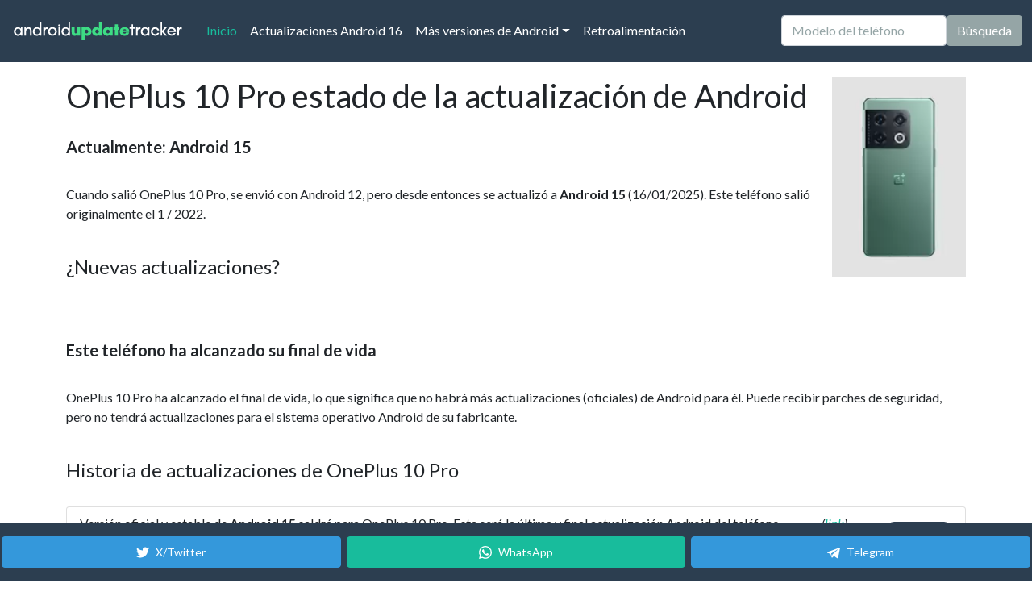

--- FILE ---
content_type: text/html;charset=utf-8
request_url: https://es.androidupdatetracker.com/p/oneplus-10-pro
body_size: 14922
content:






<!DOCTYPE html>
<html lang="es">
	<head>
		
			<title>OnePlus 10 Pro Información de la última versión de Android</title>
			<meta name="description" content="Encuentra la última versión de Android para OnePlus 10 Pro. Historia completa de las actualizaciones de las versiones de Android.">
			<meta charset="UTF-8">
			<meta name="HandheldFriendly" content="true">
			<meta http-equiv="Content-Language" content="es">
			<meta name="viewport" content="width=device-width, initial-scale=1">
		

		<link rel="apple-touch-icon" sizes="180x180" href="/apple-touch-icon.png">
		<link rel="icon" type="image/png" sizes="32x32" href="/favicon-32x32.png">
		<link rel="icon" type="image/png" sizes="16x16" href="/favicon-16x16.png">
		
		<meta name="theme-color" content="#2C3E50">

		
		
			
			<script async src="https://www.googletagmanager.com/gtag/js?id=G-NPZL3DRK4S"></script>
			<script>
			  window.dataLayer = window.dataLayer || [];
			  function gtag(){dataLayer.push(arguments);}
			  gtag('js', new Date());

			  gtag('config', 'G-NPZL3DRK4S');
			</script>
		
		

		

		<link rel="preconnect" href="https://cdn.afterdawn.fi" crossorigin />

		<link rel="preconnect" href="https://fonts.googleapis.com">
		<link rel="preload" href="https://cdn.jsdelivr.net/npm/bootswatch@5.0.0/dist/flatly/bootstrap.min.css" as="style" crossorigin="anonymous">

		

		<link href="https://cdn.jsdelivr.net/npm/bootswatch@5.0.0/dist/flatly/bootstrap.min.css" rel="stylesheet" crossorigin="anonymous">
		<script src="https://cdn.jsdelivr.net/npm/bootstrap@5.0.0/dist/js/bootstrap.bundle.min.js" integrity="sha384-p34f1UUtsS3wqzfto5wAAmdvj+osOnFyQFpp4Ua3gs/ZVWx6oOypYoCJhGGScy+8" crossorigin="anonymous"></script>
		
		<style>
		.search-suggestions {
			position: absolute;
			top: 100%;
			left: 0;
			right: 0;
			background: white;
			border: 1px solid #dee2e6;
			border-top: none;
			border-radius: 0 0 0.375rem 0.375rem;
			box-shadow: 0 0.5rem 1rem rgba(0, 0, 0, 0.15);
			z-index: 1050;
			max-height: 300px;
			overflow-y: auto;
		}
		
		.search-suggestion-item {
			padding: 0.75rem 1rem;
			border-bottom: 1px solid #f8f9fa;
			cursor: pointer;
			transition: background-color 0.15s ease-in-out;
		}
		
		.search-suggestion-item:hover,
		.search-suggestion-item:focus {
			background-color: #f8f9fa;
		}
		
		.search-suggestion-item:last-child {
			border-bottom: none;
		}
		
		.search-suggestion-item .phone-name {
			font-weight: 500;
			color: #212529;
			margin-bottom: 0.25rem;
		}
		
		.search-suggestion-item .phone-url {
			font-size: 0.875rem;
			color: #6c757d;
		}
		
		.search-suggestion-item.highlighted {
			background-color: #e9ecef;
		}
		
		.search-suggestion-item.clickable {
			cursor: pointer;
			transition: background-color 0.15s ease-in-out;
		}
		
		.search-suggestion-item.clickable:hover {
			background-color: #e9ecef;
		}
		
		@media (max-width: 768px) {
			.search-suggestions {
				position: absolute;
				top: 100%;
				left: 0;
				right: 0;
				border-radius: 0 0 0.375rem 0.375rem;
				border-top: none;
				border-bottom: 1px solid #dee2e6;
				max-height: 300px;
				z-index: 1060;
				overflow-y: auto;
			}
			
			.search-suggestion-item {
				padding: 1rem;
				min-height: 60px;
			}
			
			/* Ensure search container has proper positioning context */
			.navbar .position-relative {
				position: relative !important;
			}
			
			/* When navbar is expanded, ensure suggestions are visible below the input */
			.navbar-collapse.show .search-suggestions {
				position: absolute;
				top: 100%;
				left: 0;
				right: 0;
				border-radius: 0 0 0.375rem 0.375rem;
				border-top: none;
				max-height: calc(100vh - 95px - 60px); /* Account for navbar and some bottom space */
				z-index: 1062; /* Above everything */
			}
		}
		
		/* Touch-friendly improvements */
		@media (hover: none) and (pointer: coarse) {
			.search-suggestion-item {
				min-height: 60px;
				padding: 1rem;
			}
			
			.search-suggestion-item.clickable {
				background-color: #f0f0f0;
				border-left: 3px solid #007bff;
			}
		}
		
		/* Mobile search form alignment fixes */
		@media (max-width: 991px) {
			.navbar .d-flex {
				align-items: center;
				gap: 0.5rem;
			}
			
			.navbar .form-control {
				margin: 0;
				flex: 1;
				min-width: 0;
			}
			
			.navbar .btn {
				margin: 0;
				height: 38px; /* Match input height */
				display: flex;
				align-items: center;
				justify-content: center;
				white-space: nowrap;
				flex-shrink: 0;
			}
			
			/* Ensure proper spacing in collapsed navbar */
			.navbar-collapse .d-flex {
				margin-top: 1rem;
				margin-bottom: 1rem;
				width: 100%;
			}
		}
		
		/* Extra small screens */
		@media (max-width: 576px) {
			.navbar .d-flex {
				flex-direction: column;
				gap: 0.75rem;
				width: 100%;
			}
			
			.navbar .form-control,
			.navbar .btn {
				width: 100%;
			}
			
			.navbar .btn {
				height: 44px; /* Larger touch target */
			}
		}
		
		/* Mobile-specific viewport adjustments */
		@media (max-width: 768px) {
			/* Ensure smooth scrolling on mobile */
			html {
				scroll-behavior: smooth;
			}
			
			/* Adjust navbar positioning for mobile */
			.navbar.fixed-top {
				position: fixed !important;
			}
			
			/* Ensure collapsed navbar content is properly visible when scrolled to top */
			.navbar-collapse.show {
				max-height: calc(100vh - 95px); /* Account for navbar height */
				overflow-y: auto;
			}
			
			/* When scrolled to top, ensure search input is prominent */
			.navbar-collapse.show .d-flex {
				position: relative;
				z-index: 1061; /* Above suggestions */
			}
			
			/* Ensure search suggestions are always visible below input */
			.navbar-collapse.show .position-relative {
				position: relative !important;
			}
			
			/* Ensure suggestions don't get cut off by viewport */
			.navbar-collapse.show .search-suggestions {
				max-height: 200px;
				overflow-y: auto;
			}
		}
		</style>

		
		
		

		

<script>(function(){/*

 Copyright The Closure Library Authors.
 SPDX-License-Identifier: Apache-2.0
*/
'use strict';var g=function(a){var b=0;return function(){return b<a.length?{done:!1,value:a[b++]}:{done:!0}}},l=this||self,m=/^[\w+/_-]+[=]{0,2}$/,p=null,q=function(){},r=function(a){var b=typeof a;if("object"==b)if(a){if(a instanceof Array)return"array";if(a instanceof Object)return b;var c=Object.prototype.toString.call(a);if("[object Window]"==c)return"object";if("[object Array]"==c||"number"==typeof a.length&&"undefined"!=typeof a.splice&&"undefined"!=typeof a.propertyIsEnumerable&&!a.propertyIsEnumerable("splice"))return"array";
if("[object Function]"==c||"undefined"!=typeof a.call&&"undefined"!=typeof a.propertyIsEnumerable&&!a.propertyIsEnumerable("call"))return"function"}else return"null";else if("function"==b&&"undefined"==typeof a.call)return"object";return b},u=function(a,b){function c(){}c.prototype=b.prototype;a.prototype=new c;a.prototype.constructor=a};var v=function(a,b){Object.defineProperty(l,a,{configurable:!1,get:function(){return b},set:q})};var y=function(a,b){this.b=a===w&&b||"";this.a=x},x={},w={};var aa=function(a,b){a.src=b instanceof y&&b.constructor===y&&b.a===x?b.b:"type_error:TrustedResourceUrl";if(null===p)b:{b=l.document;if((b=b.querySelector&&b.querySelector("script[nonce]"))&&(b=b.nonce||b.getAttribute("nonce"))&&m.test(b)){p=b;break b}p=""}b=p;b&&a.setAttribute("nonce",b)};var z=function(){return Math.floor(2147483648*Math.random()).toString(36)+Math.abs(Math.floor(2147483648*Math.random())^+new Date).toString(36)};var A=function(a,b){b=String(b);"application/xhtml+xml"===a.contentType&&(b=b.toLowerCase());return a.createElement(b)},B=function(a){this.a=a||l.document||document};B.prototype.appendChild=function(a,b){a.appendChild(b)};var C=function(a,b,c,d,e,f){try{var k=a.a,h=A(a.a,"SCRIPT");h.async=!0;aa(h,b);k.head.appendChild(h);h.addEventListener("load",function(){e();d&&k.head.removeChild(h)});h.addEventListener("error",function(){0<c?C(a,b,c-1,d,e,f):(d&&k.head.removeChild(h),f())})}catch(n){f()}};var ba=l.atob("aHR0cHM6Ly93d3cuZ3N0YXRpYy5jb20vaW1hZ2VzL2ljb25zL21hdGVyaWFsL3N5c3RlbS8xeC93YXJuaW5nX2FtYmVyXzI0ZHAucG5n"),ca=l.atob("WW91IGFyZSBzZWVpbmcgdGhpcyBtZXNzYWdlIGJlY2F1c2UgYWQgb3Igc2NyaXB0IGJsb2NraW5nIHNvZnR3YXJlIGlzIGludGVyZmVyaW5nIHdpdGggdGhpcyBwYWdlLg=="),da=l.atob("RGlzYWJsZSBhbnkgYWQgb3Igc2NyaXB0IGJsb2NraW5nIHNvZnR3YXJlLCB0aGVuIHJlbG9hZCB0aGlzIHBhZ2Uu"),ea=function(a,b,c){this.b=a;this.f=new B(this.b);this.a=null;this.c=[];this.g=!1;this.i=b;this.h=c},F=function(a){if(a.b.body&&!a.g){var b=function(){D(a);l.setTimeout(function(){return E(a,3)},50)};C(a.f,a.i,2,!0,function(){l[a.h]||b()},b);a.g=!0}},D=function(a){for(var b=G(1,5),c=0;c<b;c++){var d=H(a);a.b.body.appendChild(d);a.c.push(d)}b=H(a);b.style.bottom="0";b.style.left="0";b.style.position="fixed";b.style.width=G(100,110).toString()+"%";b.style.zIndex=G(2147483544,2147483644).toString();b.style["background-color"]=I(249,259,242,252,219,229);b.style["box-shadow"]="0 0 12px #888";b.style.color=I(0,10,0,10,0,10);b.style.display="flex";b.style["justify-content"]="center";b.style["font-family"]="Roboto, Arial";c=H(a);c.style.width=G(80,85).toString()+"%";c.style.maxWidth=G(750,775).toString()+"px";c.style.margin="24px";c.style.display="flex";c.style["align-items"]="flex-start";c.style["justify-content"]="center";d=A(a.f.a,"IMG");d.className=z();d.src=ba;d.style.height="24px";d.style.width="24px";d.style["padding-right"]="16px";var e=H(a),f=H(a);f.style["font-weight"]="bold";f.textContent=ca;var k=H(a);k.textContent=da;J(a,e,f);J(a,e,k);J(a,c,d);J(a,c,e);J(a,b,c);a.a=b;a.b.body.appendChild(a.a);b=G(1,5);for(c=0;c<b;c++)d=H(a),a.b.body.appendChild(d),a.c.push(d)},J=function(a,b,c){for(var d=G(1,5),e=0;e<d;e++){var f=H(a);b.appendChild(f)}b.appendChild(c);c=G(1,5);for(d=0;d<c;d++)e=H(a),b.appendChild(e)},G=function(a,b){return Math.floor(a+Math.random()*(b-a))},I=function(a,b,c,d,e,f){return"rgb("+G(Math.max(a,0),Math.min(b,255)).toString()+","+G(Math.max(c,0),Math.min(d,255)).toString()+","+G(Math.max(e,0),Math.min(f,255)).toString()+")"},H=function(a){a=A(a.f.a,"DIV");a.className=z();return a},E=function(a,b){0>=b||null!=a.a&&0!=a.a.offsetHeight&&0!=a.a.offsetWidth||(fa(a),D(a),l.setTimeout(function(){return E(a,b-1)},50))},fa=function(a){var b=a.c;var c="undefined"!=typeof Symbol&&Symbol.iterator&&b[Symbol.iterator];b=c?c.call(b):{next:g(b)};for(c=b.next();!c.done;c=b.next())(c=c.value)&&c.parentNode&&c.parentNode.removeChild(c);a.c=[];(b=a.a)&&b.parentNode&&b.parentNode.removeChild(b);a.a=null};var ia=function(a,b,c,d,e){var f=ha(c),k=function(n){n.appendChild(f);l.setTimeout(function(){f?(0!==f.offsetHeight&&0!==f.offsetWidth?b():a(),f.parentNode&&f.parentNode.removeChild(f)):a()},d)},h=function(n){document.body?k(document.body):0<n?l.setTimeout(function(){h(n-1)},e):b()};h(3)},ha=function(a){var b=document.createElement("div");b.className=a;b.style.width="1px";b.style.height="1px";b.style.position="absolute";b.style.left="-10000px";b.style.top="-10000px";b.style.zIndex="-10000";return b};var K={},L=null;var M=function(){},N="function"==typeof Uint8Array,O=function(a,b){a.b=null;b||(b=[]);a.j=void 0;a.f=-1;a.a=b;a:{if(b=a.a.length){--b;var c=a.a[b];if(!(null===c||"object"!=typeof c||Array.isArray(c)||N&&c instanceof Uint8Array)){a.g=b-a.f;a.c=c;break a}}a.g=Number.MAX_VALUE}a.i={}},P=[],Q=function(a,b){if(b<a.g){b+=a.f;var c=a.a[b];return c===P?a.a[b]=[]:c}if(a.c)return c=a.c[b],c===P?a.c[b]=[]:c},R=function(a,b,c){a.b||(a.b={});if(!a.b[c]){var d=Q(a,c);d&&(a.b[c]=new b(d))}return a.b[c]};
M.prototype.h=N?function(){var a=Uint8Array.prototype.toJSON;Uint8Array.prototype.toJSON=function(){var b;void 0===b&&(b=0);if(!L){L={};for(var c="ABCDEFGHIJKLMNOPQRSTUVWXYZabcdefghijklmnopqrstuvwxyz0123456789".split(""),d=["+/=","+/","-_=","-_.","-_"],e=0;5>e;e++){var f=c.concat(d[e].split(""));K[e]=f;for(var k=0;k<f.length;k++){var h=f[k];void 0===L[h]&&(L[h]=k)}}}b=K[b];c=[];for(d=0;d<this.length;d+=3){var n=this[d],t=(e=d+1<this.length)?this[d+1]:0;h=(f=d+2<this.length)?this[d+2]:0;k=n>>2;n=(n&3)<<4|t>>4;t=(t&15)<<2|h>>6;h&=63;f||(h=64,e||(t=64));c.push(b[k],b[n],b[t]||"",b[h]||"")}return c.join("")};try{return JSON.stringify(this.a&&this.a,S)}finally{Uint8Array.prototype.toJSON=a}}:function(){return JSON.stringify(this.a&&this.a,S)};var S=function(a,b){return"number"!==typeof b||!isNaN(b)&&Infinity!==b&&-Infinity!==b?b:String(b)};M.prototype.toString=function(){return this.a.toString()};var T=function(a){O(this,a)};u(T,M);var U=function(a){O(this,a)};u(U,M);var ja=function(a,b){this.c=new B(a);var c=R(b,T,5);c=new y(w,Q(c,4)||"");this.b=new ea(a,c,Q(b,4));this.a=b},ka=function(a,b,c,d){b=new T(b?JSON.parse(b):null);b=new y(w,Q(b,4)||"");C(a.c,b,3,!1,c,function(){ia(function(){F(a.b);d(!1)},function(){d(!0)},Q(a.a,2),Q(a.a,3),Q(a.a,1))})};var la=function(a,b){V(a,"internal_api_load_with_sb",function(c,d,e){ka(b,c,d,e)});V(a,"internal_api_sb",function(){F(b.b)})},V=function(a,b,c){a=l.btoa(a+b);v(a,c)},W=function(a,b,c){for(var d=[],e=2;e<arguments.length;++e)d[e-2]=arguments[e];e=l.btoa(a+b);e=l[e];if("function"==r(e))e.apply(null,d);else throw Error("API not exported.");};var X=function(a){O(this,a)};u(X,M);var Y=function(a){this.h=window;this.a=a;this.b=Q(this.a,1);this.f=R(this.a,T,2);this.g=R(this.a,U,3);this.c=!1};Y.prototype.start=function(){ma();var a=new ja(this.h.document,this.g);la(this.b,a);na(this)};
var ma=function(){var a=function(){if(!l.frames.googlefcPresent)if(document.body){var b=document.createElement("iframe");b.style.display="none";b.style.width="0px";b.style.height="0px";b.style.border="none";b.style.zIndex="-1000";b.style.left="-1000px";b.style.top="-1000px";b.name="googlefcPresent";document.body.appendChild(b)}else l.setTimeout(a,5)};a()},na=function(a){var b=Date.now();W(a.b,"internal_api_load_with_sb",a.f.h(),function(){var c;var d=a.b,e=l[l.btoa(d+"loader_js")];if(e){e=l.atob(e);
e=parseInt(e,10);d=l.btoa(d+"loader_js").split(".");var f=l;d[0]in f||"undefined"==typeof f.execScript||f.execScript("var "+d[0]);for(;d.length&&(c=d.shift());)d.length?f[c]&&f[c]!==Object.prototype[c]?f=f[c]:f=f[c]={}:f[c]=null;c=Math.abs(b-e);c=1728E5>c?0:c}else c=-1;0!=c&&(W(a.b,"internal_api_sb"),Z(a,Q(a.a,6)))},function(c){Z(a,c?Q(a.a,4):Q(a.a,5))})},Z=function(a,b){a.c||(a.c=!0,a=new l.XMLHttpRequest,a.open("GET",b,!0),a.send())};(function(a,b){l[a]=function(c){for(var d=[],e=0;e<arguments.length;++e)d[e-0]=arguments[e];l[a]=q;b.apply(null,d)}})("__d3lUW8vwsKlB__",function(a){"function"==typeof window.atob&&(a=window.atob(a),a=new X(a?JSON.parse(a):null),(new Y(a)).start())});}).call(this);

window.__d3lUW8vwsKlB__("[base64]");</script>

		
			
			
				
		<link rel="canonical" href="https://es.androidupdatetracker.com/p/oneplus-10-pro" />
		<link rel="alternate" hreflang="en" href="https://www.androidupdatetracker.com/p/oneplus-10-pro" />
		<link rel="alternate" hreflang="es" href="https://es.androidupdatetracker.com/p/oneplus-10-pro" />
		<link rel="alternate" hreflang="fi" href="https://fi.androidupdatetracker.com/p/oneplus-10-pro" />
		<link rel="alternate" hreflang="x-default" href="https://www.androidupdatetracker.com/p/oneplus-10-pro" /> 
		<meta property="og:site_name" content="Android Update Tracker"/>
		<meta property="og:title" content="OnePlus 10 Pro Información de la última versión de Android"/>
		<meta property="og:type" content="article"/>
		<meta property="og:description" content="Encuentra la última versión de Android para OnePlus 10 Pro. Historia completa de las actualizaciones de las versiones de Android."/>
		<meta property="og:locale" content="es" />
		<meta property="og:url" content="https://es.androidupdatetracker.com/p/oneplus-10-pro"/> 
			<meta property="og:image" content="https://cdn.afterdawn.fi/hardware/800/13790.jpg"/> 
				<meta name="twitter:card" content="summary_large_image">
				<meta name="twitter:site" content="@Android_AUT">
				<meta name="twitter:title" content="OnePlus 10 Pro Información de la última versión de Android">
				<meta name="twitter:description" content="Encuentra la última versión de Android para OnePlus 10 Pro. Historia completa de las actualizaciones de las versiones de Android.">
				<meta name="twitter:image:src" content="https://cdn.afterdawn.fi/hardware/800/13790.jpg">
			
		
		<script async src="https://securepubads.g.doubleclick.net/tag/js/gpt.js"></script>
		<script>
		  window.googletag = window.googletag || {cmd: []};
		  googletag.cmd.push(function() {
			googletag.defineSlot('/2323545/aut-in-between', ['fluid', [300, 250], [980, 120], [336, 280], [300, 600], [320, 50], [970, 90], [300, 100], [300, 75], [980, 400], [728, 90], [320, 480], [300, 50], [320, 100]], 'div-gpt-ad-1657639588253-0').addService(googletag.pubads());
			googletag.pubads().enableSingleRequest();
			googletag.enableServices();
		  });
		</script>
				<link rel="preload" href="https://cdn.afterdawn.fi/hardware/height250/13790.webp" as="image"> 
		

		<script>
		// Search autocomplete functionality
		document.addEventListener('DOMContentLoaded', function() {
			let allPhones = [];
			let currentSuggestions = [];
			let selectedIndex = -1;
			let searchTimeout;
			
			const searchInput = document.getElementById('searchInput');
			const suggestionsContainer = document.getElementById('searchSuggestions');
			
			// Load phone list when page loads
			loadPhoneList();
			
			// Search input event handlers
			searchInput.addEventListener('input', handleSearchInput);
			searchInput.addEventListener('keydown', handleKeyDown);
			searchInput.addEventListener('focus', handleSearchFocus);
			searchInput.addEventListener('blur', handleSearchBlur);
			
			// Add mobile-specific scroll behavior
			searchInput.addEventListener('focus', handleMobileScroll);
			
			// Also handle input start for better mobile experience
			searchInput.addEventListener('input', function(e) {
				// On mobile, if this is the first character and menu is open, scroll to top
				if (window.innerWidth <= 768 && e.target.value.length === 1) {
					const navbarCollapse = document.getElementById('navbarColor02');
					if (navbarCollapse.classList.contains('show')) {
						// Small delay to allow mobile keyboard to appear
						setTimeout(() => {
							window.scrollTo({
								top: 0,
								behavior: 'smooth'
							});
						}, 100);
					}
				}
				
				// On mobile, also scroll up when typing to ensure input and suggestions are visible
				if (window.innerWidth <= 768 && e.target.value.length >= 2) {
					const navbarCollapse = document.getElementById('navbarColor02');
					if (navbarCollapse.classList.contains('show')) {
						// Scroll to bring the search input to the top of the viewport
						const searchInputRect = searchInput.getBoundingClientRect();
						const navbarHeight = 95; // Height of the fixed navbar
						
						// Calculate scroll amount to bring search input to top
						const scrollAmount = window.pageYOffset + searchInputRect.top - navbarHeight - 20;
						
						// Smooth scroll to position
						window.scrollTo({
							top: scrollAmount,
							behavior: 'smooth'
						});
					}
				}
			});
			
			// Load the complete phone list from API
			async function loadPhoneList() {
				try {
					console.log('Loading phone list from API...');
					searchInput.placeholder = 'Loading phones...';
					
					const response = await fetch('/list-of-phones');
					
					if (!response.ok) {
						throw new Error(`HTTP error! status: ${response.status}`);
					}
					
					const data = await response.json();
					console.log('API response:', data);
					
					if (data.status === 'success') {
						allPhones = data.phones;
						console.log(`Loaded ${allPhones.length} phones for search`);
						searchInput.placeholder = 'Modelo del teléfono';
					} else {
						console.error('API returned error status:', data.message);
						searchInput.placeholder = 'Modelo del teléfono';
					}
				} catch (error) {
					console.error('Error loading phone list:', error);
					searchInput.placeholder = 'Modelo del teléfono';
					// Fallback: try to load from a different endpoint or show user-friendly message
				}
			}
			
			// Handle search input changes
			function handleSearchInput(e) {
				const query = e.target.value.trim();
				
				// Clear previous timeout
				if (searchTimeout) {
					clearTimeout(searchTimeout);
				}
				
				// Only search after 2+ characters
				if (query.length < 2) {
					hideSuggestions();
					return;
				}
				
				// Debounce search to avoid too many searches
				searchTimeout = setTimeout(() => {
					performSearch(query);
				}, 150);
			}
			
			// Perform the actual search
			function performSearch(query) {
				// If phone list hasn't loaded, just hide suggestions
				if (allPhones.length === 0) {
					hideSuggestions();
					return;
				}
				
				const searchTerm = query.toLowerCase();
				const allMatches = [];
				const displayResults = [];
				
				// Find all matches first
				for (let phone of allPhones) {
					if (phone.display_name.toLowerCase().includes(searchTerm) ||
						phone.manufacturer.toLowerCase().includes(searchTerm) ||
						phone.model.toLowerCase().includes(searchTerm)) {
						
						allMatches.push(phone);
					}
				}
				
				// Take only first 3 for display
				for (let i = 0; i < Math.min(3, allMatches.length); i++) {
					displayResults.push(allMatches[i]);
				}
				
				currentSuggestions = displayResults;
				showSuggestions(displayResults, allMatches.length, query);
			}
			
			// Show search suggestions
			function showSuggestions(suggestions, totalCount, query) {
				suggestionsContainer.innerHTML = '';
				
				// Update ARIA attributes
				searchInput.setAttribute('aria-expanded', 'true');
				
				if (suggestions.length === 0) {
					// Show "no results" message
					const noResultsItem = document.createElement('div');
					noResultsItem.className = 'search-suggestion-item';
					noResultsItem.setAttribute('role', 'option');
					noResultsItem.setAttribute('aria-selected', 'false');
					noResultsItem.innerHTML = `
						<div class="phone-name" style="color: #6c757d; font-style: italic;">No phones found</div>
						<div class="phone-url" style="color: #6c757d;">Try a different search term</div>
					`;
					suggestionsContainer.appendChild(noResultsItem);
					suggestionsContainer.style.display = 'block';
					return;
				}
				
				// Add results count header as clickable link
				const resultsHeader = document.createElement('div');
				resultsHeader.className = 'search-suggestion-item clickable';
				resultsHeader.style.backgroundColor = '#f8f9fa';
				resultsHeader.style.fontSize = '0.875rem';
				resultsHeader.style.color = '#6c757d';
				resultsHeader.style.borderBottom = '2px solid #dee2e6';
				resultsHeader.innerHTML = `Found ${totalCount} phone${totalCount !== 1 ? 's' : ''} - Click to see all results`;
				
				// Make it clickable to go to full search results
				resultsHeader.addEventListener('click', () => {
					window.location.href = `/search/${encodeURIComponent(query)}`;
				});
				
				suggestionsContainer.appendChild(resultsHeader);
				
				suggestions.forEach((phone, index) => {
					const item = document.createElement('div');
					item.className = 'search-suggestion-item';
					item.dataset.index = index;
					item.setAttribute('role', 'option');
					item.setAttribute('aria-selected', 'false');
					item.innerHTML = `
						<div class="phone-name">${phone.display_name}</div>
					`;
					
					// Add click event
					item.addEventListener('click', () => selectSuggestion(phone));
					
					// Add mouse events for highlighting
					item.addEventListener('mouseenter', () => {
						selectedIndex = index;
						updateHighlightedItem();
					});
					
					suggestionsContainer.appendChild(item);
				});
				
				suggestionsContainer.style.display = 'block';
				selectedIndex = -1;
			}
			
			// Hide search suggestions
			function hideSuggestions() {
				suggestionsContainer.style.display = 'none';
				currentSuggestions = [];
				selectedIndex = -1;
				
				// Update ARIA attributes
				searchInput.setAttribute('aria-expanded', 'false');
			}
			
			// Handle keyboard navigation
			function handleKeyDown(e) {
				if (currentSuggestions.length === 0) return;
				
				switch (e.key) {
					case 'ArrowDown':
						e.preventDefault();
						// Skip the header row (index 0), start from actual phone suggestions
						if (selectedIndex === -1) {
							selectedIndex = 0; // First phone suggestion
						} else {
							selectedIndex = Math.min(selectedIndex + 1, currentSuggestions.length - 1);
						}
						updateHighlightedItem();
						break;
						
					case 'ArrowUp':
						e.preventDefault();
						if (selectedIndex <= 0) {
							selectedIndex = -1; // No selection
						} else {
							selectedIndex = Math.max(selectedIndex - 1, 0);
						}
						updateHighlightedItem();
						break;
						
					case 'Enter':
						e.preventDefault();
						if (selectedIndex >= 0 && selectedIndex < currentSuggestions.length) {
							selectSuggestion(currentSuggestions[selectedIndex]);
						} else {
							// Submit the form if no suggestion is selected
							searchInput.form.submit();
						}
						break;
						
					case 'Escape':
						hideSuggestions();
						searchInput.blur();
						break;
				}
			}
			
			// Update highlighted item
			function updateHighlightedItem() {
				const items = suggestionsContainer.querySelectorAll('.search-suggestion-item');
				items.forEach((item, index) => {
					// Skip the header row (index 0) - it should never be highlighted
					if (index === 0) {
						item.classList.remove('highlighted');
						item.setAttribute('aria-selected', 'false');
						return;
					}
					
					// Adjust index for phone suggestions (subtract 1 to account for header)
					const phoneIndex = index - 1;
					const isHighlighted = phoneIndex === selectedIndex;
					item.classList.toggle('highlighted', isHighlighted);
					item.setAttribute('aria-selected', isHighlighted.toString());
				});
			}
			
			// Handle suggestion selection
			function selectSuggestion(phone) {
				// Navigate to the phone page
				window.location.href = phone.url;
			}
			
			// Handle search focus
			function handleSearchFocus() {
				if (searchInput.value.trim().length >= 2 && currentSuggestions.length > 0) {
					// Re-run search to get current total count
					performSearch(searchInput.value.trim());
				}
			}
			
			// Handle search blur
			function handleSearchBlur() {
				// Delay hiding to allow for clicks on suggestions
				setTimeout(() => {
					hideSuggestions();
				}, 200);
			}
			
			// Handle mobile scroll behavior
			function handleMobileScroll() {
				// Only scroll on mobile devices
				if (window.innerWidth <= 768) {
					// Check if navbar is collapsed (hamburger menu is open)
					const navbarCollapse = document.getElementById('navbarColor02');
					const isNavbarCollapsed = navbarCollapse.classList.contains('show');
					
					if (isNavbarCollapsed) {
						// When hamburger menu is open, scroll to bring the search input to top of viewport
						// This ensures the search input and suggestions are visible above mobile keyboard
						const searchInputRect = searchInput.getBoundingClientRect();
						const navbarHeight = 95; // Height of the fixed navbar
						
						// Calculate how much to scroll to bring search input to top
						const scrollAmount = window.pageYOffset + searchInputRect.top - navbarHeight - 20; // 20px padding
						
						// Smooth scroll to position
						window.scrollTo({
							top: scrollAmount,
							behavior: 'smooth'
						});
					} else {
						// When navbar is collapsed (normal state), scroll to bring search input to top
						const searchInputRect = searchInput.getBoundingClientRect();
						const navbarHeight = 95; // Height of the fixed navbar
						
						// Calculate how much to scroll to bring search input to top
						const scrollAmount = window.pageYOffset + searchInputRect.top - navbarHeight - 20; // 20px padding
						
						// Smooth scroll to position
						window.scrollTo({
							top: scrollAmount,
							behavior: 'smooth'
						});
					}
				}
			}
			
			// Close suggestions when clicking outside
			document.addEventListener('click', function(e) {
				if (!searchInput.contains(e.target) && !suggestionsContainer.contains(e.target)) {
					hideSuggestions();
				}
			});
			
			// Handle window resize to adjust scroll behavior
			window.addEventListener('resize', function() {
				// If switching from mobile to desktop, hide suggestions
				if (window.innerWidth > 768) {
					hideSuggestions();
				}
			});
		});
		</script>

	</head>
	<body class="d-flex flex-column h-100">

		<header>

			<nav class="navbar navbar-expand-lg navbar-dark bg-primary fixed-top">
			  <div class="container-fluid">
				
					<a class="navbar-brand" href="/" title="A la página de inicio de Android Update Tracker
"><img src="/androidupdatetracker_white_220.png" width="220" height="34" alt="AndroidUpdateTracker logo" border=0 /></a>
				
				<button class="navbar-toggler" type="button" data-bs-toggle="collapse" data-bs-target="#navbarColor02" aria-controls="navbarColor02" aria-expanded="false" aria-label="Toggle navigation">
				  <span class="navbar-toggler-icon"></span>
				</button>

				<div class="collapse navbar-collapse" id="navbarColor02">
				  <ul class="navbar-nav me-auto">
					
						
						<li class="nav-item">
							<a class="nav-link active" href="/">Inicio
								<span class="visually-hidden">(current)</span>
							</a>
						</li>
					
					
						<li class="nav-item">
							
							<a class="nav-link" href="/android/16">Actualizaciones Android 16</a>
						</li>
					

					<li class="nav-item dropdown">
						
							
							<a class="nav-link dropdown-toggle" data-bs-toggle="dropdown" href="#" role="button" aria-haspopup="true" aria-expanded="false">Más versiones de Android</a>
						
						<div class="dropdown-menu">
							
								
								<a class="dropdown-item" href="/android/15">Actualizaciones Android 15</a>
							
							
								
								<a class="dropdown-item" href="/android/17">Actualizaciones Android 17</a>
							
						</div>
					</li>

					
					<li class="nav-item">
						
							
							<a class="nav-link" href="/feedback">Retroalimentación</a>
						
					</li>
				  </ul>
					
						<form class="d-flex" action="/search.cfm" method="get">
							<div class="position-relative">
								<input class="form-control me-sm-2" type="text" name="q" id="searchInput" placeholder="Modelo del teléfono" autocomplete="off" aria-autocomplete="list" aria-expanded="false" aria-controls="searchSuggestions" role="combobox">
								<div id="searchSuggestions" class="search-suggestions" style="display: none;" role="listbox" aria-label="Phone search suggestions"></div>
							</div>
							<button class="btn btn-secondary my-2 my-sm-0" type="submit">Búsqueda</button>
						</form>
					
				</div>
			  </div>
			</nav>
		</header>

		<main class="flex-shrink-0">

			<div class="container-md pb-3" style="padding-top: 95px;">



		

			

				
					
					<picture>
						<source srcset="https://cdn.afterdawn.fi/hardware/height250/13790.webp" type="image/webp">
						<source srcset="https://cdn.afterdawn.fi/hardware/height250/13790.jpg" type="image/jpeg">
						<img src="https://cdn.afterdawn.fi/hardware/height250/13790.jpg" alt="OnePlus 10 Pro" width="166" height="250" style="max-height:250px; object-fit: contain; float:right; margin-left: 20px; margin-bottom: 20px; max-width: 50%;" />
					</picture>
				
			

			

			<h1 class="h2">OnePlus 10 Pro estado de la actualización de Android</h1>

			<p style="font-size:20px;" class="pt-3 pb-3">
				
				<strong>Actualmente: Android 15</strong>
			</p>


			

				

					<p>
						

						Cuando salió OnePlus 10 Pro, se envió con Android 12, pero desde entonces se actualizó a <strong>Android 15</strong> (16/01/2025).

						
							
							Este teléfono salió originalmente el 1 / 2022.
						

					</p>

				

			

			

			
			
				

				<h2 class="h4 pt-4">¿Nuevas actualizaciones?</h2>

				<!-- AUT / phone info box ad -->
				
				
				<!-- /2323545/aut-in-between -->
<div id='div-gpt-ad-1657639588253-0' style='min-width: 300px; min-height: 50px; max-width: 100%; overflow: hidden;'>
  <script>
    googletag.cmd.push(function() { googletag.display('div-gpt-ad-1657639588253-0'); });
  </script>
</div>


				<p style="font-size:20px;" class="pt-3 pb-3">
					
					<strong>Este teléfono ha alcanzado su final de vida
</strong>
				</p>

				<p>
					
					
					OnePlus 10 Pro ha alcanzado el final de vida, lo que significa que no habrá más actualizaciones (oficiales) de Android para él. Puede recibir parches de seguridad, pero no tendrá actualizaciones para el sistema operativo Android de su fabricante. 
				</p>

			

			

			

				


				<h2 class="h4 pt-4 pb-3">Historia de actualizaciones de OnePlus 10 Pro</h2>

				<ul class="list-group" style="margin-top:15px;">
					
						<li class="list-group-item d-flex justify-content-between align-items-center">

							<p class="card-text">

								
								
									
										
										Versión oficial y estable de <b>Android 15</b> saldrá para OnePlus 10 Pro.
										
										
											Esta será la última y final actualización Android del teléfono.
										
									

								

							</p>

							

							
								<p class="card-text">
									
									
										<i>(<a href="https://community.oneplus.com/thread/1772787089658609668" target="_blank" rel="noreferrer">link</a>)</i>
									
								</p>
							

							
								<span class="badge bg-primary rounded-pill">2025-01-16</span>
							

						</li>

					
						<li class="list-group-item d-flex justify-content-between align-items-center">

							<p class="card-text">

								
								
									
										
										Versión oficial y estable de <b>Android 14</b> saldrá para OnePlus 10 Pro.
										
										
									

								

							</p>

							

							
								<p class="card-text">
									
									
										<i>(<a href="https://community.oneplus.com/thread/1475181688672747524" target="_blank" rel="noreferrer">link</a>)</i>
									
								</p>
							

							
								<span class="badge bg-primary rounded-pill">2023-11-30</span>
							

						</li>

					
						<li class="list-group-item d-flex justify-content-between align-items-center">

							<p class="card-text">

								
								
									
										
										Versión oficial y estable de <b>Android 13</b> saldrá para OnePlus 10 Pro.
										
										
									

								

							</p>

							

							
								<p class="card-text">
									
									
										<i>(<a href="https://community.oneplus.com/thread?id=1159700440913805320" target="_blank" rel="noreferrer">link</a>)</i>
									
								</p>
							

							
								<span class="badge bg-primary rounded-pill">2022-09-21</span>
							

						</li>

					
						<li class="list-group-item d-flex justify-content-between align-items-center">

							<p class="card-text">

								
								
									
										
										OnePlus 10 Pro saldrá, se envía con <b>Android 12</b>.
										
										
									

								

							</p>

							

							

							

						</li>

					

				</ul>

			

			

			<p class="text-center pt-3">
				<a href="https://twitter.com/Android_AUT" target="_blank" class="btn btn-info btn-lg">¡Síganos en Twitter!
					<svg xmlns="http://www.w3.org/2000/svg" width="16" height="16" fill="currentColor" class="bi bi-arrow-right" viewBox="0 0 16 16">
						<path fill-rule="evenodd" d="M1 8a.5.5 0 0 1 .5-.5h11.793l-3.147-3.146a.5.5 0 0 1 .708-.708l4 4a.5.5 0 0 1 0 .708l-4 4a.5.5 0 0 1-.708-.708L13.293 8.5H1.5A.5.5 0 0 1 1 8z"></path>
					</svg>
				</a>
			</p>

			
			
			

				<p class="text-center pt-3">
					<a href="/specs/oneplus-10-pro" class="btn btn-success btn-lg">Especificaciones técnicas de OnePlus 10 Pro
						<svg xmlns="http://www.w3.org/2000/svg" width="16" height="16" fill="currentColor" class="bi bi-arrow-right" viewBox="0 0 16 16">
							<path fill-rule="evenodd" d="M1 8a.5.5 0 0 1 .5-.5h11.793l-3.147-3.146a.5.5 0 0 1 .708-.708l4 4a.5.5 0 0 1 0 .708l-4 4a.5.5 0 0 1-.708-.708L13.293 8.5H1.5A.5.5 0 0 1 1 8z"></path>
						</svg>
					</a>
				</p>


			

			
						
			
				
			<div class="card text-black bg-light mt-5">
				<div class="card-body">
					
					<h4 class="card-title mb-3">¿Por qué mi teléfono aún tiene la versión vieja de Android?</h4>

<p class="card-text">Por favor tome en cuenta que la mayoría de las veces, las nuevas versiones de Android salen lentamente: los fabricantes no entregan por aire <i>(OTA)</i>  Android actualiza a todos los usuarios al mismo tiempo, pero rota las actualizaciones por ciclos.</p>

<p class="card-text">Además, si su teléfono ha sido comprador de un operador, esto complica las cosas. Mientras los teléfonos desbloqueados pueden obtener las actualizaciones, los teléfonos de los operadores, llamados “bloqueados?? pueden no tener la misma suerte. Por lo general, los operadores grandes tienen sus propias personalizaciones para teléfonos vendidos mediante ellos y esas actualizaciones, el calendario de actualizaciones para teléfonos bloqueados de operador pueden ser totalmente diferentes de los que están desbloqueados.</p>

<p class="card-text">Puede intentar revisar manualmente si hay actualizaciones para su teléfono en la sección de <b>Ajustes</b> de su teléfono. Ahí puede encontrar un lugar para actualizaciones del sistema. Visite la sección: revisará si hay actualizaciones disponibles para su teléfono en ese momento.</p>

<p class="card-text">Si piensa que nuestros datos son incorrectos, <a href="/feedback">por favor déjenos saber</a> y lo arreglaremos de inmediato.</p>

				</div>
			</div>

			<style>
				#disqus_thread {
					min-height: 100px;
					max-width: 750px;
				}
			</style>
			
			
			
			<h2 class="h4 pt-4 pb-3">Comentarios</h2>
			
			<div id="disqus_thread">
				<div id="disqus_thread_loader">Loading comments</div>
			</div>

			<script>
				var disqus_config = function () {
					this.page.url = 'https://es.androidupdatetracker.com/p/oneplus-10-pro';
					
						this.page.identifier = '27914-es';
					
					this.language = 'es';
				};

				var disqus_observer = new IntersectionObserver(function(entries) {
					// comments section reached
					// start loading Disqus now
					if(entries[0].isIntersecting) {
						(function() {
							var d = document, s = d.createElement('script');
							s.src = 'https://android-update-tracker.disqus.com/embed.js';
							s.setAttribute('data-timestamp', +new Date());
							(d.head || d.body).appendChild(s);
						})();

						// once executed, stop observing
						disqus_observer.disconnect();
					}
				}, { threshold: [0] });
				disqus_observer.observe(document.querySelector("#disqus_thread"));
			</script>


		


			</div>
		</main>

		<footer class="footer text-white mt-auto py-3" style="background-color: rgb(76, 92, 94); margin-bottom: 68px;">
			<div class="container-fluid text-center">
				
					&copy; 2026 Android Update Tracker
					<br/>
					
						<a href="https://www.androidupdatetracker.com/"><span lang="en">English</span></a>
					
					|
					
						Espa&ntilde;ol
					
					|
					
						<a href="https://fi.androidupdatetracker.com/"><span lang="fi">Suomeksi</span></a>
					
				
			</div>
		</footer>

		<style>
		.social-btn {
			display: flex !important;
			align-items: center;
			justify-content: center;
			white-space: nowrap;
			min-width: 0;
			flex: 1;
			margin: 0 2px;
			padding: 8px 12px;
			font-size: 14px;
		}
		
		.social-text {
			overflow: hidden;
			text-overflow: ellipsis;
			white-space: nowrap;
		}
		
		@media (max-width: 576px) {
			.social-btn {
				font-size: 12px;
				padding: 6px 8px;
			}
		}
		
		@media (max-width: 480px) {
			.social-btn {
				font-size: 11px;
				padding: 4px 6px;
			}
		}
		</style>

		<nav class="navbar navbar-expand-lg navbar-dark bg-primary fixed-bottom justify-content-center">
		   
			<a href="https://twitter.com/Android_AUT" target="_blank" class="btn btn-info social-btn" title="Follow Android Update Tracker X/Twitter account" rel="noopener me">
				<svg xmlns="http://www.w3.org/2000/svg" width="16" height="16" fill="currentColor" preserveAspectRatio="xMidYMid meet" viewBox="0 0 24 24" style="margin-right:8px; flex-shrink: 0;">
					<path d="M24 4.557c-.883.392-1.832.656-2.828.775 1.017-.609 1.798-1.574 2.165-2.724-.951.564-2.005.974-3.127 1.195-.897-.957-2.178-1.555-3.594-1.555-3.179 0-5.515 2.966-4.797 6.045-4.091-.205-7.719-2.165-10.148-5.144-1.29 2.213-.669 5.108 1.523 6.574-.806-.026-1.566-.247-2.229-.616-.054 2.281 1.581 4.415 3.949 4.89-.693.188-1.452.232-2.224.084.626 1.956 2.444 3.379 4.6 3.419-2.07 1.623-4.678 2.348-7.29 2.04 2.179 1.397 4.768 2.212 7.548 2.212 9.142 0 14.307-7.721 13.995-14.646.962-.695 1.797-1.562 2.457-2.549z"><title>Twitter logo</title></path>
				</svg>
				<span class="social-text">X/Twitter</span>
			</a>

			&nbsp;

			<a href="https://whatsapp.com/channel/0029VaGM9KkHbFV3ELDYoC1N" target="_blank" class="btn btn-success social-btn" title="Follow Android Update Tracker WhatsApp channel" rel="noopener me">
				<svg width="16px" height="16px" viewBox="0 0 24 24" fill="currentcolor" role="img" xmlns="http://www.w3.org/2000/svg" style="margin-right:8px; flex-shrink: 0;"><title>WhatsApp icon</title><path d="M17.472 14.382c-.297-.149-1.758-.867-2.03-.967-.273-.099-.471-.148-.67.15-.197.297-.767.966-.94 1.164-.173.199-.347.223-.644.075-.297-.15-1.255-.463-2.39-1.475-.883-.788-1.48-1.761-1.653-2.059-.173-.297-.018-.458.13-.606.134-.133.298-.347.446-.52.149-.174.198-.298.298-.497.099-.198.05-.371-.025-.52-.075-.149-.669-1.612-.916-2.207-.242-.579-.487-.5-.669-.51-.173-.008-.371-.01-.57-.01-.198 0-.52.074-.792.372-.272.297-1.04 1.016-1.04 2.479 0 1.462 1.065 2.875 1.213 3.074.149.198 2.096 3.2 5.077 4.487.709.306 1.262.489 1.694.625.712.227 1.36.195 1.871.118.571-.085 1.758-.719 2.006-1.413.248-.694.248-1.289.173-1.413-.074-.124-.272-.198-.57-.347m-5.421 7.403h-.004a9.87 9.87 0 01-5.031-1.378l-.361-.214-3.741.982.998-3.648-.235-.374a9.86 9.86 0 01-1.51-5.26c.001-5.45 4.436-9.884 9.888-9.884 2.64 0 5.122 1.03 6.988 2.898a9.825 9.825 0 012.893 6.994c-.003 5.45-4.437 9.884-9.885 9.884m8.413-18.297A11.815 11.815 0 0012.05 0C5.495 0 .16 5.335.157 11.892c0 2.096.547 4.142 1.588 5.945L.057 24l6.305-1.654a11.882 11.882 0 005.683 1.448h.005c6.554 0 11.89-5.335 11.893-11.893a11.821 11.821 0 00-3.48-8.413Z"></path></svg>
				<span class="social-text">WhatsApp</span>
			</a>

			&nbsp;

			<a href="https://t.me/AndroidUT" target="_blank" class="btn btn-info social-btn" title="Follow Android Update Tracker Telegram channel" rel="noopener me">
				<svg xmlns="http://www.w3.org/2000/svg" width="16" height="16" fill="currentColor" viewBox="0 0 24 24" style="fill-rule:evenodd;clip-rule:evenodd;stroke-linejoin:round;stroke-miterlimit:1.41421; margin-right:8px; flex-shrink: 0;">
					<path id="telegram-1" d="M18.384,22.779c0.322,0.228 0.737,0.285 1.107,0.145c0.37,-0.141 0.642,-0.457 0.724,-0.84c0.869,-4.084 2.977,-14.421 3.768,-18.136c0.06,-0.28 -0.04,-0.571 -0.26,-0.758c-0.22,-0.187 -0.525,-0.241 -0.797,-0.14c-4.193,1.552 -17.106,6.397 -22.384,8.35c-0.335,0.124 -0.553,0.446 -0.542,0.799c0.012,0.354 0.25,0.661 0.593,0.764c2.367,0.708 5.474,1.693 5.474,1.693c0,0 1.452,4.385 2.209,6.615c0.095,0.28 0.314,0.5 0.603,0.576c0.288,0.075 0.596,-0.004 0.811,-0.207c1.216,-1.148 3.096,-2.923 3.096,-2.923c0,0 3.572,2.619 5.598,4.062Zm-11.01,-8.677l1.679,5.538l0.373,-3.507c0,0 6.487,-5.851 10.185,-9.186c0.108,-0.098 0.123,-0.262 0.033,-0.377c-0.089,-0.115 -0.253,-0.142 -0.376,-0.064c-4.286,2.737 -11.894,7.596 -11.894,7.596Z"><title>Telegram logo</title></path>
				</svg>
				<span class="social-text">Telegram</span>
			</a>
		</nav>


	</body>
</html>





--- FILE ---
content_type: text/html; charset=utf-8
request_url: https://www.google.com/recaptcha/api2/aframe
body_size: 266
content:
<!DOCTYPE HTML><html><head><meta http-equiv="content-type" content="text/html; charset=UTF-8"></head><body><script nonce="E5WmftqGpaCthF_CVCgNcw">/** Anti-fraud and anti-abuse applications only. See google.com/recaptcha */ try{var clients={'sodar':'https://pagead2.googlesyndication.com/pagead/sodar?'};window.addEventListener("message",function(a){try{if(a.source===window.parent){var b=JSON.parse(a.data);var c=clients[b['id']];if(c){var d=document.createElement('img');d.src=c+b['params']+'&rc='+(localStorage.getItem("rc::a")?sessionStorage.getItem("rc::b"):"");window.document.body.appendChild(d);sessionStorage.setItem("rc::e",parseInt(sessionStorage.getItem("rc::e")||0)+1);localStorage.setItem("rc::h",'1768877638306');}}}catch(b){}});window.parent.postMessage("_grecaptcha_ready", "*");}catch(b){}</script></body></html>

--- FILE ---
content_type: application/javascript; charset=utf-8
request_url: https://fundingchoicesmessages.google.com/f/AGSKWxW26Mq2nDaDKEDDrcWILJSfl7VqxL7Peh9I_VMrJtXjSnC57Y0pz8fEKP-LCgSVfCPvWJbg_G1PMu6eoPUwp9dFiGgyzuXk5Lt74j-dOIY5bTqkz3lVbAl2H-dncQ7rDIrni647FA==?fccs=W251bGwsbnVsbCxudWxsLG51bGwsbnVsbCxudWxsLFsxNzY4ODc3NjM3LDU5MDAwMDAwXSxudWxsLG51bGwsbnVsbCxbbnVsbCxbN11dLCJodHRwczovL2VzLmFuZHJvaWR1cGRhdGV0cmFja2VyLmNvbS9wL29uZXBsdXMtMTAtcHJvIixudWxsLFtbOCwiTTlsa3pVYVpEc2ciXSxbOSwiZW4tVVMiXSxbMTksIjIiXSxbMTcsIlswXSJdLFsyNCwiIl0sWzI5LCJmYWxzZSJdXV0
body_size: -205
content:
if (typeof __googlefc.fcKernelManager.run === 'function') {"use strict";this.default_ContributorServingResponseClientJs=this.default_ContributorServingResponseClientJs||{};(function(_){var window=this;
try{
var OH=function(a){this.A=_.t(a)};_.u(OH,_.J);var PH=_.Zc(OH);var QH=function(a,b,c){this.B=a;this.params=b;this.j=c;this.l=_.F(this.params,4);this.o=new _.bh(this.B.document,_.O(this.params,3),new _.Og(_.Ok(this.j)))};QH.prototype.run=function(){if(_.P(this.params,10)){var a=this.o;var b=_.ch(a);b=_.Jd(b,4);_.gh(a,b)}a=_.Pk(this.j)?_.Xd(_.Pk(this.j)):new _.Zd;_.$d(a,9);_.F(a,4)!==1&&_.H(a,4,this.l===2||this.l===3?1:2);_.Dg(this.params,5)&&(b=_.O(this.params,5),_.fg(a,6,b));return a};var RH=function(){};RH.prototype.run=function(a,b){var c,d;return _.v(function(e){c=PH(b);d=(new QH(a,c,_.A(c,_.Nk,2))).run();return e.return({ia:_.L(d)})})};_.Rk(8,new RH);
}catch(e){_._DumpException(e)}
}).call(this,this.default_ContributorServingResponseClientJs);
// Google Inc.

//# sourceURL=/_/mss/boq-content-ads-contributor/_/js/k=boq-content-ads-contributor.ContributorServingResponseClientJs.en_US.M9lkzUaZDsg.es5.O/d=1/exm=kernel_loader,loader_js_executable/ed=1/rs=AJlcJMzanTQvnnVdXXtZinnKRQ21NfsPog/m=web_iab_tcf_v2_signal_executable
__googlefc.fcKernelManager.run('\x5b\x5b\x5b8,\x22\x5bnull,\x5b\x5bnull,null,null,\\\x22https:\/\/fundingchoicesmessages.google.com\/f\/AGSKWxUHb-80t0M21VpSjZIWGiVCqz5-PvdmwfXdL_7Q8M_QE94Kgoxem5InIbHrWUARt2P3e8l3yLFQP030UPtV2DZJX3G444UoAw9nN74SojUpMrqKn95aAYjay7Hg5JanGIlm2Rh0yw\\\\u003d\\\\u003d\\\x22\x5d,null,null,\x5bnull,null,null,\\\x22https:\/\/fundingchoicesmessages.google.com\/el\/AGSKWxUk7gyS6T-GZV3wboaPH85OX-i1SxFZ9bjFw0eXKy2RieKrUuXhJ1AkAl8CtXKwEH5si3qbqrGrpBv-i2Xy7NuUbTi3kT8UdJvhcSqWID_SQ9_nQcJpLDhN_QuFRwXJIuQ6Vb71Fg\\\\u003d\\\\u003d\\\x22\x5d,null,\x5bnull,\x5b7\x5d\x5d\x5d,\\\x22androidupdatetracker.com\\\x22,1,\\\x22en\\\x22,null,null,null,null,1\x5d\x22\x5d\x5d,\x5bnull,null,null,\x22https:\/\/fundingchoicesmessages.google.com\/f\/AGSKWxVfQo0_8R6S9jPqqAXYHOTB0_o8L97s1ZxJ4fHFOZEdunepFc8pkDkuV4fvJkc80gFSPCq62DZnNdx6kbUYeId2s33ICtK2E9Va7vRog7YTzPWxkUJoTehAaIBi6FbMIONrEGpoTw\\u003d\\u003d\x22\x5d\x5d');}

--- FILE ---
content_type: application/javascript; charset=utf-8
request_url: https://fundingchoicesmessages.google.com/f/AGSKWxUa4yVoiNXuM1f-eruvOCEh-lW_wSddbKEGdDCPDEHetA_U2ADWprwga4m8fN0_C7ng-dKxbQKzZtm3Svo3YBCpYm4yPEme6sT6g3JOYe4N-UR5IFoy-Bl1vDM2jC8gVH8OrV2mozJTBkYGC7cl6vYF9P3NSTY_wyaBXMQAYPqnlCtkPEJyYmgsuUk9/_/ads/banner./480x030_?bannerid=/buysellads./drawad.
body_size: -1290
content:
window['c14ac6de-4bfc-4efb-ad1b-811585d201df'] = true;